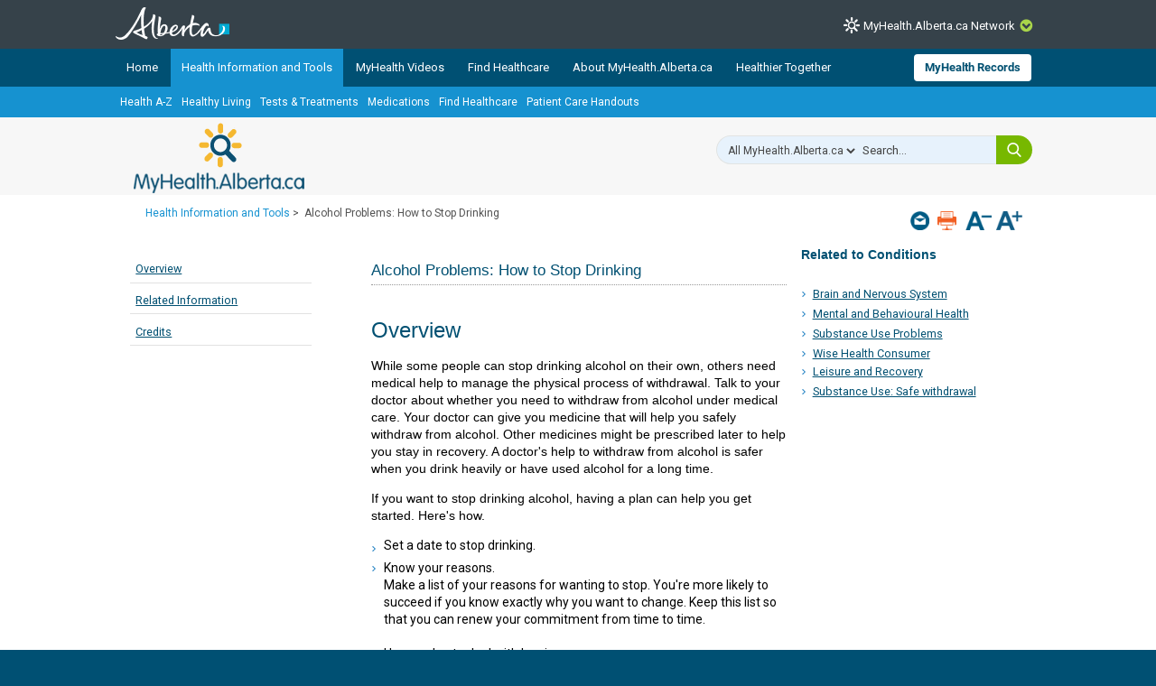

--- FILE ---
content_type: text/css
request_url: https://myhealth.alberta.ca/_layouts/15/1033/styles/php.mha/desktop.css?rev=Xg5c0y2fqQXg%2FA0Ae97X3w%3D%3DTAG0
body_size: 12056
content:
body {
    color: #525252;
    font-size: 16px;
    line-height: 1.4;
}

html {
    scroll-padding-top: 100px;
}
body, button, input, select, textarea, .ms-WPBody, .mha-content h1, .mha-content h2, .mha-content h3 {
    font-family: 'Roboto', Arial,Helvetica,sans-serif;
    text-rendering: optimizeLegibility;
}

    input[type=password], input[type=text], input[type=file], select, textarea, .sp-peoplepicker-topLevel, .sp-peoplepicker-topLevelDisabled, .sp-peoplepicker-autoFillContainer, .ms-inputBox {
        border: 1px solid #ababab;
        background-color: red;
        background-color: rgba( 255,255,255,0 );
        color: #444;
    }

.delayInitial_popup {
    background: #ebebeb;
    position: fixed;
    top: 43%;
    padding: 40px 25px 25px 25px;
    width: 350px;
    z-index: 1000000000000000;
    left: 50%;
    margin-left: -200px;
    border: 3px solid #ebebeb;
    border-radius: 10px;
    box-shadow: rgb(153, 153, 153) 3px 3px 6px 1px;
}		

/* layout */
.mha-column-full {
    width: 100%;
    margin-left: 0;
}

.mha-container {
    width: 1024px;
    clear: both;
}
/*.mha-global-hdr .mha-container, .mha-global-hdr-sub .mha-container{ width: 1024px; }*/
.mha-content {
    min-height: 500px;
    clear: both;
}

/* global header */
.mha-content-wrap {   
    background: #fff;
    border-top: 0 solid #84c4e7;
    z-index: 10;
}

.mha-global-hdr {    
    background-image: none;
    background-color: #005073;
    color: #fff;
    width: 100%;
    overflow: visible;
    position: fixed;
    top: 0;
    /*z-index: 150;*/
    /*MHA network*/
    z-index: 180;
}

.mha-global-hdr-sub {
    background: none repeat scroll 0 0 #1692d0;
    color: #fff;
    width: 100%;
    overflow: hidden;
    position: fixed;
     /*MHA network*/
    /*top: 40px;*/
    z-index: 150;
}

.mha-global-hdr-nav {
    /*float: right;*/
    font-size: 11px;
    margin-bottom: 0px;
    width:1024px; /* CR 95*/
}

    .mha-global-hdr-nav li {
        list-style: none;
        /*border-right: 1px solid #082b3f;*/
        float: left;
    }

    .mha-global-hdr-nav a {
        display: block;
        /*min-height: 37px;*/
        color: #fff;
        text-decoration: none;
        /*border-right: 1px solid #2e6a82;*/
        padding: 10.5px 5px;
    }

.mha-global-hdr a:hover, .mha-global-hdr a:focus {
    background: #1692d2;
    text-decoration: none;
}

/* Float Global Navigation and MHA PreNetwork needs adjustment of HW Anchor.  But this applies to Desktop only*/
.HwSectionNameTag {
    display: block;
    position: relative;
    top: -120px;
}

/* header */
.mha-header-wrap {
    min-height: 120px;
    background: #f7f7f7;
    -webkit-box-shadow: 0px 2px 5px 0px rgba(0,0,0,0.75);
    -moz-box-shadow: 0px 2px 5px 0px rgba(0,0,0,0.75);
    box-shadow: 0px 2px 5px 0px rgba(0,0,0,0.75);
    
    margin-top: 42px;   /* 77px if sub menu, 42px if no sub menu*/
}

.mha-column-top.mha-column {
    margin-bottom: 4em;
}

.mha-logo {
    /*margin: 18px 0 0 20px;*/
    /*MHA prenetwork*/
    margin:40px 0 0 20px;
}
    /*Change Request: 16652 */
    .mha-logo a:first-child {
        width: 189px;
        height: 78px;
        background: url(../../../PHP.MHA/images/logos/mha.png) no-repeat left top;
    }

    .mha-logo span a {
        background: none !important;
        width: 5px !important;
        height: 5px !important;
    }
.mha-search {
    float: right;
    position: relative;
    top: 24px;
    right: 9px;
    /*left:200px;*/
}

.mha-phr-welcome {
    margin-top: 35px;
    float: left;
    margin-left:612px;
    /*margin-left: 370px;*/
}

/* Global Nav */
.mha-global-nav {
    /*border-radius: 8px 8px 0 0;
    padding-top: 10px;*/
    float: left;
    background-image: none;
    background-color: #005073;
    font-size: 13px;
    margin: 0 auto 0 auto;
    clear: both;
    position: relative;
    width: 1024px;
}

.mha-global-nav .mha-hr-nav-li {
    position: relative;
    left: 70px;
    top: 6px;
}

    .mha-global-nav .mha-hr-nav-a {
        padding: 6px 12px;
        font-weight: 700;
        background: white;
        border-radius: 4px;
        color: #005071 !important;
    }

.mha-hr-nav-a:focus {
    color: #EEEEEE;
    border: 2px solid #333333;
}

.mha-hr-nav-a:hover {
    color: #333333;
    border: 1px;
}

.mha-global-nav-signin {
    float: right;
    font-size: 13px;
    background: #77b800;
    margin: 0 auto 0 auto;
}

    .mha-global-nav-signin a {
        display: block;
        color: #fff !important;
        font-weight: bold;
        /*min-height: 32px;*/
        text-decoration: none;
        padding: 8px 1em 0 1em;
        /*border-radius: 8px 8px 0 0;*/
    }

        .mha-global-nav-signin a:hover, .mha-global-nav-signin a.selected {
            background: #1692d0;
        }

/* Utilities - Toolbar */
.mha-utilities {
    padding: 12px 0 10px 33px;
}

.mha-breadcrumbs {
    float: left;
    max-width: 500px;
    font-size: 12px;
}

.mha-breadcrumb-parents:empty + .mha-breadcrumb-current {
    display: none;
}

.mha-toolbar {
    float: right;
    overflow: hidden;
    padding-right: 20px;
}

.mha-page-tools {
    padding-top: 6px;
}

    .mha-page-tools a {
        display: block;
        float: left;
        /*
    height: 21px;
    width: 21px;
    text-indent: -999em;
    */
        margin-left: .5em;
    }
a.mha-tool-email {
    text-indent: 0;
    width: auto;
    margin-left: 0;
    height: auto;
}

a.mha-tool-email img {
    vertical-align: middle;
    margin-right: 4px;
}


a.mha-tool-print {
    text-indent: 0;
    width: auto;
    /* margin-left: 0; */
    height: auto;
}

a.mha-tool-print img {
    vertical-align: middle;
    margin-right: 4px;
}

/*
a.mha-tool-font-increase {
    background-position: 0 -108px;
}

a.mha-tool-font-decrease {
    background-position: 0 -72px;
}
*/
    /*.addthis_toolbox {
    float: left;
    font-size: 11px;
    padding: .5em .8em 0 0;
}

.addthis_button_compact {
    margin-left: 0.5em;
}*/

/* Hide AddThis Tools */

.addthis_toolbox {
    display:none;            
}


/* Layout Columns */
.mha-column-main {
    width: 100%;
    float: right;
    margin: 14px 10px 14px 0;
}

.mha-layout-article .mha-column-main {
    width: 470px;
}

.mha-layout-basic1 .mha-column-main,
.mha-layout-blank .mha-column-main,
.mha-layout-healthy-atoz .mha-column-main,
.mha-layout-healthy-living .mha-column-main,
.mha-layout-landing .mha-column-main {
    padding: 0;
    margin: 0;
}

.mha-layout-basic1 .mha-column-main,
.mha-layout-blank .mha-column-main,
.mha-layout-healthy-atoz .mha-column-main,
.mha-layout-healthy-living .mha-column-main {
    float: none;
}

.mha-layout-article .mha-column-main,
.mha-layout-basic3 .mha-column-main,
.mha-layout-landing .mha-column-main {
    max-width: 669px;
}

    .mha-layout-landing .mha-column-main a:link, .mha-layout-landing .mha-column-main a:visited {
        color: #1692d1;
        text-decoration: none;
    }

    .mha-layout-landing .mha-column-main a:hover {
        text-decoration: underline;
    }

.mha-column-nav {
    width: 203px;
    float: left;
}

.mha-column-related {
    width: 230px;
    float: right;
    margin: 14px;
}

.mha-column-promos {
    position: relative;
    float: left;
    width: 310px;
}

.mha-promos-bg {
    width: 100%;
    position: absolute;
    top: 0;
    left: 0;
    height: 999em;
    background: #d2e0ea;
}

.mha-promos-wrapper {
    position: relative;
}

.mha-searchresult {
    width: 700px;
    float: right;
    margin: 0px 10px 14px 10px;
}

.mha-mobile-search-help {
    display: none;
}

.mha-nav-wrapper {
    visibility: hidden;
    width: auto;
    float: none;
}

.mha-article-related {
    float: right;
    width: 230px;
}

/*.mha-promo-otdr a { width:650px; }*/
.mha-promo-otdr-txt {
    width: 300px;
}

.mha-leftbox {
    position: relative;
}

.mha-leftbox-bg {
    width: 100%;
    height: 999em;
    position: absolute;
    left: 0;
    top: 0;
    background: #D2E0EA url('../../../PHP.MHA/images/layout/base-widget-bg.jpg') 0 100% repeat-x;
}

.mha-leftbox-content {
    position: relative;
    border-bottom: 1px solid #e9f4fa;
}

.mha-layout-landing2 .mha-column-nav {
    width: 310px;
    /*min-height: 300px;*/
    float: left;
}

.mha-layout-landing2 .mha-column-main {
    width: 670px;
    /*min-height: 300px;*/
    float: right;
    margin: 0;
}

.mha-layout-landing2 .cols {
    margin: 0;
}

    .mha-layout-landing2 .cols .one-third {
        margin: 0 0 0 1px;
        width: 326px;
    }

        .mha-layout-landing2 .cols .one-third.col-first {
            margin: 0;
        }

/* Learning Modules */
.mha-layout-learn .mha-nav-wrapper, .mha-layout-learn .mha-column-secondary {
    float: right;
    width: 260px;
}

.mha-layout-learn .mha-column-nav {
    width: 100%;
    float: none;
    margin-top: 44px;
}

.mha-layout-learn .mha-column-main {
    float: left;
    width: 640px;
}

.mha-layout-learn .mha-column-secondary {
    padding: 10px 4px;
}

.mha-content-info {
    padding: 20px 0;
    clear: both;
    font-size: .85em;
}

    .mha-content-info div {
        padding: 0 0 6px 0;
    }

    .mha-content-info span {
        font-weight: bold;
    }

/* Footer */
.mha-footer {
    clear: both;
    padding-top: 25px;
}

.mha-column-footer {
    margin: 2rem 0 4rem;
}

    .mha-column-footer a {
        text-decoration: none;
    }

.mha-footer-wrap {
    padding: 0 0 3em 0;
    background-image: none;
    background-color: #36424a;
    font-size: 12px;
    overflow: hidden;
    zoom: 1;
}

.mha-hla-info {
    background: url(../../../PHP.MHA/images/logos/healthlink-sm.png) no-repeat scroll left top;
    color: #005072;
    width: 134px;
    min-height: 43px;
}

.mha-copyright {
    margin-bottom: 3px;
}

.mha-footer-nav {
    font-size: 11px;
    margin-bottom: 28px;
}

.mha-footer-logos {
    float: right;
    padding-top: 2.5em;
}

.mha-site-info {
    padding-top: 36px;
    padding-left: 12px;
}

.mha-global-nav-menu li {
    float: left;
}

.mha-footer-menu {
    margin-top: 0;
    clear: both;
    display: block;
    width: 100%;
    height: auto;
    padding: 8px 0 45px;
    background: #3D90D9;
}

    .mha-footer-menu .mha-global-nav {
        background: none;
    }

/* Navigation */
div.mha-global-nav-ctrl {
    width: 824px;
    float: left;
}

div.mha-global-nav-ctrl + div {
    max-width: 200px;
    width: auto;
    float: right;
    margin-top: 2px;
}

.mha-global-nav-ctrl ul {
    min-height: 32px;
    margin-bottom: 0px; /* 15082 */
    /*margin-bottom: -2px;*/
    position: relative;
    z-index: 99;
    /*padding-left: 10px;*/ /*CR 95*/
    overflow: hidden;
}

.mha-global-nav-ctrl li {
    float: left;
    background: none;
    display: list-item;
    list-style: none;
    margin-right: 2px;
    line-height: 1.4;
}

.mha-global-nav-ctrl a {
    display: block;
    color: #fff !important;
    font-weight: 400;
    /*min-height: 32px;*/
    text-decoration: none;
    padding: 12px;
    /*border-radius: 8px 8px 0 0;*/
}

.mha-global-hdr-nav .mha-global-nav-signin .mha-global-nav-ctrl a {
    color: #005073 !important;
}

.mha-global-nav-ctrl a:hover, .mha-global-nav a.selected {
    background: #1692d0;
}

.mha-global-nav-menu a:hover:not(.selected) {
    background: #f55d0f;
}

.mha-global-nav a.selected {
    background: #1692d0;
}

.mha-sub-nav-ctrl ul {
    background: none repeat scroll 0 0 #1692d0;
    /*border-top: 1px solid #44a8da;*/
    font-size: 12px;
    min-height: 24px;
    overflow: hidden;
    /*padding-left: 10px;*/ /*CR 95*/
    position: relative;
    z-index: 10;
}

.mha-sub-nav-ctrl li {
    background: none repeat scroll 0 0 rgba(0, 0, 0, 0);
    /*border-left: 1px solid #c1e2f3;*/
    float: left;
    line-height: 1.1;
    list-style: none outside none;
}

.mha-sub-nav-ctrl a {
    color: #fff !important;
    display: block;
    text-decoration: none;
}

    .mha-sub-nav-ctrl a:hover {
        text-decoration: underline;
    }

.mha-sub-nav-ctrl li:first-child {
    border: 0 none;
}

.mha-sub-nav-close {
    display: none;
}

/* Landing Pages */
.mha-column-spotlight {
    overflow: hidden;
    height: 307px;
    float: right;
}

.mha-spotlight-wrapper {
    float: left;
    overflow: hidden;
    max-width: 310px;
}

.mha-column-spotlight > .mha-carousels {
    width: 668px;
    float: right;
    margin-left: 2px;
}

.mha-img-block .mha1 {
    width: 309px;
    height: 242px;
}

.mha-img-block .mha2 {
    width: 138px;
    height: 140px;
}

.mha-img-block .mha3 {
    width: 88px;
    height: 88px;
}

.mha-img-block .mha1 img {
    width: 309px;
}

.mha-img-block .mha2 img {
    width: 140px;
    height: 140px;
}

.mha-img-block .mha3 img {
    width: 88px;
    height: 88px;
}

.mha-spotlight {
    background: #005072 url('../../../PHP.MHA/images/layout/intro-bg.gif') 100% 100% no-repeat;
    color: #fff;
    min-height: 257px;
    padding: 25px 1.8em;
    height: 307px;
    width: 311px;
}

    .mha-spotlight h1 {
        color: #fff;
        font-size: 22px;
        text-transform: none;
        letter-spacing: 1px;
        margin-bottom: .6em;
    }

    .mha-spotlight p {
        margin-bottom: 1.2em;
    }

.mha-spotlight {
    padding-top: 30px;
}

.mha-column-spotlight .mha-spotlight a,
.mha-column-spotlight .mha-spotlight a:visited {
    color: #f4bc33;
    text-decoration: none;
}

    .mha-column-spotlight .mha-spotlight a:hover {
        color: #f4bc33;
        text-decoration: underline;
    }

/* SIDEBAR */
.mha-widget-base {
    /*background: #e0e9f0 url('../../../PHP.MHA/images/layout/base-widget-bg.jpg') 0 100% repeat-x;*/
    background: #E4EBEE;
    padding: 17.5px 21px 40px;
    border-top: 0 solid #e9f4fa;
    border-bottom: 0 solid #c9d6de;
}

    .mha-widget-base p {
        margin-bottom: 1.3em;
    }

    .mha-widget-base h2 {
        margin-bottom: 1rem;
        padding-bottom: 4px;
        border-bottom: 1px solid #828282;
        text-transform: uppercase;
    }

    .mha-widget-base h2, .mha-widget-base h3 {
        color: #093850;
    }

    .mha-widget-base h2,
    .mha-widget-base h3,
    .mha-widget-base > p,
    .mha-widget-base > div {
        font-size: .85em;
    }

    .mha-widget-base h3 {
        margin-bottom: 0;
    }

    .mha-widget-base .mha-logos {
        overflow: hidden;
        padding-bottom: 12px;
    }

        .mha-widget-base .mha-logos img {
            margin-right: 14px;
        }

.mha-widget-emergency {
    background: #ca3c14;
    color: #fff;
    border-top: 1px solid #ffd;
}

    .mha-widget-emergency h2 {
        color: #fff;
        border-bottom-color: #fff;
    }

    .mha-column-top .mha-spotlight-desktop-l1, .mha-column-top .mha-spotlight-desktop-l2 {
        display: none;
    }
	
.mha-column-promos .mha-widget-emergency a, .mha-column-promos .mha-widget-emergency a:hover, .mha-column-promos .mha-widget-emergency a:visited {
    color: #fff;
    font-weight: bold;
}

.mha-widget-emergency-img {
    background: url('../../../PHP.MHA/images/icons/clock.png') 100% 50% no-repeat;
    background-size: 35px;
    margin-bottom: 6px;
    padding-top: 2px;
}

.mha-widget-symptom {
    margin-bottom: 0;
}

.mha-widget-symptom-img {
    float: left;
    margin-right: 12px;
}

.mha-tc-widget {
    background: #e3ebee;
    width: 311px;
    margin-right: 10px;
    padding: 1.5em 24px;
    border-radius: 1.2em;
    min-height: 332px;
}

    .mha-tc-widget img {
        display: block;
        margin-bottom: 1em;
    }

    .mha-tc-widget input {
        width: 250px;
    }

#medicationSearchBox {
    margin-top: 18px;
}

ul.mha-hot-topics, div.mha-hot-topics {
    margin: 0;
    overflow: hidden;
}

    ul.mha-hot-topics li, .mha-hot-topics .slide {
        background: none;
        padding: 0px;
        float: left;
        display: block;
    }

/* mha-health-locater */
.tabPadding {
    padding: 2em;
}

.mha-health-locater .search-box {
    display: inline-block;
    width: 320px;
}

/* SP Styles */

/* fixes menus */
#s4-bodyContainer {
    min-width: 1024px;
}

ul.ms-core-menu-list {
    margin: 0 !important;
    padding-left: 0px !important;
}

.ms-core-menu-list li {
    background-image: none !important;
    padding: 0 !important;
}

.ms-core-menu-link:link, .ms-core-menu-link:visited {
    color: #444 !important;
}

/* Edit Mode */
.mha-section-title input.ms-long {
    width: 620px;
    font-size: 14px;
}

/* Styles for MHA search delegate control */
/* In-page search box for publishing pages */
div.MHA_global_sb_compact {
    width: 350px;
}

div.MHA_sb div.ms-srch-sbLarge {
}

div.MHA_searchpage_sb {
    font-size: 14px;
}

div.MHA_sb a.MHA_searchlink_default {
    width: 88px !important;
    height: 28px !important;
    background: url('../../../PHP.MHA/images/layout/sprite.png') no-repeat;
    background-position: 0px -324px;
    margin-left: -5px;
    margin-top: -1px;
}

div.MHA_sb img.ms-srch-sbLarge-searchImg {
    display: block;
    opacity: 0;
    width: 40px !important;
    height: 28px !important;
    top: -30px !important;
    left: -324px !important;
}

div.MHA_sb input.ms-srch-sb-prompt {
    padding-top: 4px !important;
    padding-bottom: 2px !important;
    height: 20px;
    box-sizing: content-box;
    border: 0px none;
}

div.MHA_sb input.ms-TextLarge {
    font-size: 1.1em !important;
}

div.MHA_sb div.ms-srch-sb input.ms-textLarge {
    font-size: 1.1em !important;
    padding-top: 2px !important;
    padding-bottom: 2px !important;
    padding-left: 5px !important;
    padding-right: 5px !important;
    margin: 0px;
    height: 20px;
    box-sizing: content-box;
    border: 0px none;
}

    div.MHA_sb div.ms-srch-sb input.ms-textLarge:focus {
        font-size: 1.1em !important;
        padding-top: 2px !important;
        padding-bottom: 2px !important;
        padding-left: 5px !important;
        padding-right: 5px !important;
        margin: 0px;
        height: 20px;
        box-sizing: content-box;
        border: 0px none;
    }

div.MHA_sb input.ms-srch-sbLarge-navWidth {
    width: inherit !important;
    border: 0px none !important;
    font-family: Arial,Helvetica,sans-serif;
    padding: 0px !important;
    height: 26px !important;
}

    div.MHA_sb input.ms-srch-sbLarge-navWidth:focus {
        width: inherit !important;
        border: 0px none !important;
    }

div.MHA_sb input.ms-srch-sbLarge-fullWidth {
    width: inherit !important;
    border: 0px none !important;
}

    div.MHA_sb input.ms-srch-sbLarge-fullWidth:focus {
        width: inherit !important;
        border: 0px none !important;
    }

div.MHA_sb div.ms-srch-sb-border {
    border: 0px none !important;
}

div.MHA_sb div.ms-srch-sb-borderFocused {
    border: 0px none !important;
}

div.MHA_sb input.MHA_sb_nav_dropdown {
    border: 0px none;
}

div.MHA_sb span.MHA_sb_linkspan {
    display: inline-block;
    margin-top: 8px;
    margin-left: 5px;
    color: #fff;
    font-size: 0.85em;
}

div.MHA_sb select.MHA_sb_nav_dropdown {
    border: 0px none;
}

div.MHA_sb div.MHA_sb_inner {
    background: url('../../../PHP.MHA/images/layout/left_rounded_solid.png') no-repeat;
    padding-left: 12px;
    margin: auto;
}

div.MHA_sb span.MHA_sb_borders {
    display: inline-block;
    border-top: 1px solid #e2e4e3;
    border-bottom: 1px solid #e2e4e3;
    height: 26px;
    box-sizing: content-box;
    background-color: #fff;
}

div.MHA_sb div.MHA_sb_cornercontainer {
    width: 633px;
    height: 88px;
    background: url('../../../PHP.MHA/images/layout/sb_curves.png') no-repeat !important;
}

/* Search result page */
.ms-srch-item {
    width: 690px !important;
}

#PageLinkPrev {
    margin-top: 4px;
    padding: 3px 16px 17px 2px !important;
}

#PageLinkNext {
    margin-top: 4px;
    padding: 4px 17px 16px 1px !important;
}

#PagingSelf a {
    font: 0.7em Arial,helvetica,sans-serif;
    background: none repeat scroll 0% 0% #005072;
    color: #FFF !important;
    padding: 4px 7px 4px 8px !important;
    font-weight: normal;
}

.mha-search-advanced-link {
    width: 170px;
    text-align: center;
}

#mha-search-help-link span {
    max-width: 250px;
    display: block;
}

div.ms-srch-sb div#AutoCompContainer div {
    width: 300px !important;
}

div.ms-srch-sbLarge div#AutoCompContainer div {
    width: 245px !important;
}

div.ms-srch-sbLarge.MHA_sb_cornercontainer div#AutoCompContainer div {
    width: 368px !important;
}

/*************************************************************************************************************
	                                        MHA Print Manager
 *************************************************************************************************************/
#mha_prnt_container {
    display: none;
    visibility: hidden;
}

#mha_prntmgr_body .NoWebPrint {
    display: none;
}

#mha_prntmgr_body {
    position: relative;
    overflow: auto;
    padding-left: 15px;
    padding-right:10px;
}

.mha_prntmgr_body_menu {
    height: 42%;
    padding-left: 25px;
}

.mha_prntmgr_body_preview {
    height: 70%;
    width: 880px;
}

#mha_prntmgr_instruct {
    padding-left: 20px;
    background: url('../../../PHP.MHA/images/icons/icon-info.png') no-repeat;
}

#mha_prntmgr_toolbar1 {
    position: absolute;
    bottom: 0px;
    right: 0;
    display: block;
    margin: auto;
    width: 100%;
    text-align: center;
}

#mha_prntmgr_footer {
    border-top: 1px solid #CBCBCB;
}

    #mha_prntmgr_footer .HwDisclaimer {
        border: none;
    }

#mha_prntmgr_body div.ABLogo {
    float: left;
    width: 160px;
    height: 80px;
    padding-top: 20px;
}

/*  ==========  Print Manager Menu - Header  ==========  */
#mha_prntmgr_hdr {
    align-items: center;
    text-align: center;
    color: #005075;
    margin-bottom: 31px;
    margin-top: 25px;
}

#mha_lowerbar {
    border-bottom: 1px solid #999;
    border-top: 1px solid #999;
    text-align: center;
    position: relative;
    padding: 25px 0;
    font-size: 15px;
    color: #000;
}

    /*edited*/
    #mha_lowerbar label {
        padding: 0 5px;
        color: #333;
    }

    #mha_lowerbar input {
        margin-bottom: 3px;
    }

#mha_logo {
    position: relative;
    left: 5px;
}

#mha_lbltitle {
    color: #005072;
    padding-top: 6px;
    font-size: 18pt;
    display: block;
    position: relative;
    left: 5px;
    width: 95%;
}

/*edited*/
#mha_prntmgr_title {
    border-bottom: 1px solid #cbcbcb;
    height: 250px;
}
#mha_prntmgr_body .HwFigureBlock {
    display: inline-block;
    vertical-align: top;
    box-sizing: border-box;
    padding: 12px 4px;
    margin: 0 auto;
    text-align: center;
    width: 33% !important;
    transition: background-color .3s ease-in-out;
}
/*edited*/
#mha_nav_menu {
    width: 850px;
    height: 98%;
    background: #ebebeb;
    border-radius: 10px;
    padding: 10px;
    display: inline-block;
    vertical-align: top;
}

    #mha_nav_menu ul {
        list-style-type: none;
        margin: 0;
        padding: 0;
        overflow: hidden;
    }

    #mha_nav_menu li {
        display: inline-block;
        width: 25%;
        height: 97%;
        padding: 5px 0 5px 0;
        text-align: center;
    }

    #mha_nav_menu img label input[type=radio] {
        display: block;
        align-items: center;
        text-align: center;
        font-weight: bold;
    }

    #mha_nav_menu ul li:hover:not(.active) {
        background-color: #D3D3D3;
    }

#btnPDF, #btnPreview {
    color: #ababab;
}

/*  ==========  Sections  ==========  */
#mha_prntmgr_body div.HwOrgTitle, #mha_prntmgr_body div.mha_prntmgr_sect_title, #mha_prntmgr_body div.mha_prntmgr_sect, #mha_prntmgr_body div.mha_prntmgr_sect_noselect, #mha_prntmgr_body div.HwContentInformation {
    margin-left: 45px;
}

/*edited*/
input.mha_prntmgr_sect_incl {
    position: absolute;
    top: 16px;
    left: 20px;
}

div.mha_prntmgr_sect_wrapper {
    position: relative;
    padding-top: 10px;
}

div.mha_prntmgr_sect_menu {
    width: 33%;
    height: 84px;
    float: left;
    padding-bottom: 5px;
}

span.mha_prntmgr_sect_show {
    cursor: pointer;
}

span.mha_prntmgr_sect_hide {
    cursor: pointer;
}

div.mha_prntmgr_sect_show {
    display: block;
    visibility: visible;
    pointer-events: none;
}

div.mha_prntmgr_sect_hide {
    display: none;
    visibility: hidden;
    pointer-events: none;
}

div.mha_prntmgr_sect_title {
    padding: 5px 0;
    width: auto;
}

    div.mha_prntmgr_sect_title span { /*cursor:pointer;*/
    }

#mha_prntmgr_body div.mha_prntmgr_sect {
    border-bottom: 1px solid #f0f0f0;
}

#mha_prntmgr_body div.mha_prntmgr_sect, #mha_prntmgr_body div.mha_prntmgr_sect_noselect {
    width: auto;
}

#mha_prntmgr_body div.HwNavigationSection {
    padding-bottom: 31px;
}


span.mha_prntmgr_sect_toggle {
    display: none;
    visibility: hidden;
}

/*  ========== Content ==========  */
#mha_prntmgr_body .HwContent {
    width: auto !important;
}

#mha_prntmgr_body .HwContent,
/*#mha_prntmgr_body h3.HwSubSectionTitle,*/
#mha_prntmgr_body h2.HwFlatDecisionPointHeadline,
#mha_prntmgr_body .PI_HLPhone {
    font-size: 14px !important;
}

#mha_prntmgr_body .HwContentInformation,
#mha_prntmgr_body .HwDisclaimer,
#mha_prntmgr_body .HwCopyright,
#mha_prntmgr_body #mha-disclaimer {
    font-size: 10px !important;
}

#mha_prntmgr_body .mha-disclaimer {
    border-style: none;     
    padding-top: 20px; 
    margin-top: 0px; 
    font-size: 9.8px;
}

#mha_prntmgr_body #mha-disclaimer {
    margin: 0px 10px;
}

#mha_prntmgr_body .HwContentInformation p {
    margin: 0px;
}

#mha_prntmgr_body .HwInfoLabel {
    font-weight: bold;
}
/* display:none; visibility:hidden;} */
#mha_prntmgr_body .HwInfoName {
    font-weight: normal;
}

#mha_prntmgr_body .PI_HLPhone {
    margin: 0 0 20px 70px;
    font-weight: bold !important;
}

/*#mha_prntmgr_body h2.HwSectionTitle { font-size:24px!important; }*/

/* IE does not show background images by default */
#mha_prntmgr_body .HwContent ul li {
    list-style: square outside none !important;
    margin-left: 20px;
    padding-left: 6px;
    background: none;
}

/*bug# 16893*/
#mha_prntmgr_body ul.hw-vl-list li {
    display: table;
    table-layout: fixed;
    /*width: 100%;*/
}

/* Common styles */
{
    font-size: 14px !important;
}

#mha_prntmgr_body h2, #mha_prntmgr_body h2 h3 {
    color: #005072;
}

#mha_prntmgr_body div.HwSectionFloat .HwMedicalImage {
    float: none;
}

#mha_prntmgr_body .HwConditionCenterSection h3 {
    padding: .4em 0;
    font-weight: bold;
}

#mha_prntmgr_body ul {
    overflow: hidden;
    margin: 14px 0;
}

#mha_prntmgr_footer .HwCopyright, #mha_prntmgr_footer .HwDisclaimer {
    padding-left: 0px;
    margin-left: 140px;
}

#mha_prntmgr_footer, #mha_prntmgr_footer .HwCopyright {
    margin-top: 10px;
}

/* Actionset */
#mha_prntmgr_body .HwActionsetHeader {
    background: none;
    color: #000;
}

#mha_prntmgr_body .HwQuiz {
    margin-top: 0px;
}

#mha_prntmgr_body .HwQuiz,
#mha_prntmgr_body .HwQuizQuestionsInner,
#mha_prntmgr_body .HwActionsetInner {
    padding-bottom: 0px;
}

#mha_prntmgr_body ul.HwQuizAnswers li {
    list-style-image: url(/_layouts/15/healthwise/inc/style/images/QuizNeutral.png);
}

#mha_prntmgr_body .HwQuizAnswer div {
    margin-top: 5px;
}

#mha_prntmgr_body .HwActionsetContent {
    width: auto;
    padding: 0px;
}

#mha_prntmgr_body .HwActionsetOpen dl {
    background: none;
}

#mha_prntmgr_body .HwActionsetSection {
    border: none;
}

    #mha_prntmgr_body .HwActionsetSection dt {
        font-size: 14px !important;
    }

    #mha_prntmgr_body .HwActionsetSection dd {
        font-size: 14px !important;
    }

/* ConditionCenter */
#mha_prntmgr_body .HwConditionCenterSection {
    border-bottom: none;
}

#mha_prntmgr_body .HwConditionCenterContent {
    padding: 0px;
}

/* Decision Point */
#mha_prntmgr_body #HwFlatDecisionPoint {
    margin-top: 0;
}

#mha_prntmgr_body .HwDecisionPointDisclaimer {
    padding-left: 0;
    padding-right: 0;
}

#mha_prntmgr_body .HwFlatHwAnswers ul li,
#mha_prntmgr_body .HwFlatInputButton ul li {
    margin-left: 30px;
    list-style: none outside none;
    padding-top: 0.1em;
    padding-right: 0.42em;
    padding-left: 1.4em;
    line-height: 1.33em;
}

/* Nord */
#mha_prntmgr_body div.HwOrgTitle h3 {
    font-size: 18px !important;
}

/* MultiMedia */
#mha_prntmgr_body .HwSlideButtonFrame {
    display: none;
}

#mha_prntmgr_body .HwSlide {
    display: block;
}

/* Alberta Content Page */
.ABLegal {
    border-top: 1px solid #CBCBCB;
}

.ABLegalText {
    float: left;
    padding: 20px;
    font-family: Verdana, Helvetica, Arial;
    font-size: 10px;
}

.ABLogo {
    float: left;
    padding: 20px;
}

.ABDisclaimer {
    padding-bottom: 20px;
}

@media print {
    #mha_prntmgr_body div.mha_prntmgr_sect,
    #mha_prntmgr_body div.mha_prntmgr_sect_noselect,
    #mha_prntmgr_body div.mha_prntmgr_sect_title {
        margin: 0;
    }

    /*#aspnetForm,*/
    #cboxOverlay,
    #cboxMiddleLeft,
    #cboxMiddleRight,
    #cboxTopLeft,
    #cboxTopCenter,
    #cboxTopRight,
    .noprint {
        display: none !important;
        visibility: hidden !important;
    }

    #mha_prnt_container {
        display: block;
        visibility: visible;
    }

    #mha_lowerbar {
        display: none !important;
        visibility: hidden !important;
    }

    #colorbox {
        top: 0px !important;
        left: 0px !important;
    }

    #colorbox, #cboxWrapper {
        position: relative !important;
        z-index: 0 !important;
    }

    #mha_lbltitle {
        color: #000;
        padding-top: 16px;
        font-size: 16pt;
    }

    #mha_prntmgr_hdr {
        border: 0;
        padding-bottom: 0px;
        margin-bottom: 0px;
        height: auto;
    }

    #mha_prntmgr_body div.mha_prntmgr_sect,
    #mha_prntmgr_body div.mha_prntmgr_sect_noselect,
    #mha_prntmgr_body div.HwOrgTitle,
    #mha_prntmgr_body div.HwContentInformation {
        width: 96%;
        margin-left: 0px;
    }

    div.mha_prntmgr_sect_show, div.mha_prntmgr_sect_hide {
        display: block;
        visibility: visible;
    }

    #mha_prntmgr_body div.mha_prntmgr_sect,
    #mha_prntmgr_body div.mha_prntmgr_sect_noselect {
        border-bottom: 0;
    }

    #mha_prntmgr_body .HwContent,
    #mha_prntmgr_body h3.HwSubSectionTitle,
    #mha_prntmgr_body .HwFlatHeadlineSubtext {
        font-size: 9pt;
    }

    #mha_prntmgr_body .HwContentInformation,
    #mha_prntmgr_body .HwDisclaimer,
    #mha_prntmgr_body .HwCopyright {
        font-size: 8pt;
    }

    #mha_prntmgr_hdr {
        padding-bottom: 20px;
        height: auto;
    }

    /*#mha_prntmgr_body h2.HwSectionTitle { font-size:14pt; } margin-top:0px; }    */
    #mha_prntmgr_body .HwContentTitle h1,
    #mha_prntmgr_body h3 {
        font-size: 12pt;
    }

        #mha_prntmgr_body h3.HwSubSectionTitle,
        #mha_prntmgr_body .HwContent h2,
        #mha_prntmgr_body h4 {
            color: #005072;
        }

        #mha_prntmgr_body .HwActionsetSection dt,
        #mha_prntmgr_body .HwActionsetSection dd,
        #mha_prntmgr_body .HwFlatDecisionPointHeadline,
        #mha_prntmgr_body h3.HwSubSectionTitle,
        #mha_prntmgr_body h4 {
            font-size: 11pt;
        }

    /* Specific Content Fixes */
    #pm-sec-support-abouthw-about th {
        width: 120px;
    }

    #mha_prntmgr_body blockquote {
        border: none;
        page-break-inside: auto;
    }

    a[href]:after {
        content: '';
    }

    #colorbox, #cboxWrapper, #cboxContent, #cboxLoadedContent, #mha_prntmgr_body {
        height: 100% !important;
        width: 100% !important;
        overflow: visible !important;
    }

        #mha_prntmgr_body .HwContent,
        #mha_prntmgr_body h3.HwSubSectionTitle,
        #mha_prntmgr_body h2.HwFlatDecisionPointHeadline {
            font-size: 9pt;
        }

    #mha_prntmgr_hdr img {
        height: 59px;
        width: 161px;
    }

    #mha_prntmgr_body .PI_HLPhone {
        font-size: 10pt;
        margin: 0 0 20px 0;
    }
}

img.HwMedicalImage {
    width: auto;
}

/* 4 columns style for health locater */
.mha-50-container-left {
    width: 50%;
    float: left;
    display: inline;
    *margin-right: -1px;
}

.mha-50-container-right {
    width: 50%;
    float: left;
    display: inline;
    *margin-right: -1px;
}

.mha-50-left {
    width: 50%;
    float: left;
    display: inline;
    *margin-right: -1px;
}

.mha-50-right {
    width: 50%;
    float: left;
    display: inline;
    *margin-right: -1px;
}

.ms-ref-refiner .mha-50-container-left,
.ms-ref-refiner .mha-50-container-right,
.ms-ref-refiner .mha-50-left,
.ms-ref-refiner .mha-50-right {
    float: none;
    width: auto;
}

div.tabber {
    padding: 4px;
    width: 100%;
    background: url(../../../PHP.MHA/images/layout/bg-boxShadow.gif) no-repeat left 7px;
}

/*.mha-carouselbox { width: 669px; }*/
.mha-carousels .caption {
    bottom: 24.5px;
}

/*.bx-wrapper { float:right; width: 668px; }*/

.mha-mobile-refiner-container {
    display: none;
}

#HwContentWrapper div.HwContent {
    width: 460px;
}

.mha-layout-healthy-atoz #HwContentWrapper div.HwContent {
    width: auto;
}

#SxCheckerApp {
    width: 933px;
}

/*
.mha-spotlight-desktop-l1 {
    background: url(/_layouts/15/PHP.MHA/Images/spotlight-l1-bg.jpg) no-repeat 0px center;
    height: 307px;
    max-width: 310px;
    width: 310.5px;
    padding: 20px;
    color: #f4bc33;
    text-decoration: none;
    font-size: 14px;
    line-height: 30px;
}
*/
.mha-spotlight-desktop-l1, .mha-spotlight-desktop-l2 {
    /*background: url(/_layouts/15/PHP.MHA/Images/spotlight-l2-bg.gif) no-repeat 0px center;*/
    background: transparent;
    height: auto;
    width: auto;
    padding: 0;
    color: #f4bc33;
    text-decoration: none;
    font-size: 14px;
    line-height: 30px;
}

    .mha-spotlight-desktop-l1 li,
    .mha-spotlight-desktop-l2 li {
        background: #02405D;
        height: auto;
        width: auto;
        padding: 0;
        color: #2bcc64;
        text-decoration: none;
        font-size: 14px;
        line-height: 1;
        border-bottom: 1px solid #1E6E94;
        padding: 0.68rem 0;
        list-style-type: none;
    }

.mha-content .mha-spotlight-desktop-l1 .mha-spotlight-desktop li a,
.mha-content .mha-spotlight-desktop-l2 .mha-spotlight-desktop li a {
    line-height: 1.4;
}

.mha-spotlight-desktop {
    color: #f4bc33;
    line-height: 30px;
}

    .mha-spotlight-desktop a {
        color: #f4bc33;
        line-height: 30px;
    }

        .mha-spotlight-desktop a:visited {
            color: #f4bc33;
            line-height: 30px;
        }

.mha-spotlight-headline {
    color: #fff !important;
    font-size: 1.2rem;
    text-decoration: none;
    font-weight: 700;
    letter-spacing: 0;
    margin-bottom: 10px;
}

/* OTDR */
.OTDR .mha-page-title {
    margin-left: 14px;
}

/* hide content on desktop */
.mha-desktop-hide {
    display: none;
}

/* Topic Navigation Menu */
.mha-topic-nav {
    width: 240px;
    float: left;
    position: relative;
    margin: 30px 0 20px;
}

    .mha-topic-nav .mha-btn-toggle {
        display: none;
    }

    .mha-topic-nav a {
        outline: none;
        display: none;
    }

    .mha-topic-nav ul {
        list-style: none;
        padding: 0;
        margin: 0;
    }

        .mha-topic-nav ul li {
            display: block;
            background-image: none;
            position: static;
            padding: 0;
        }

    .mha-topic-nav .mha-nav-start > ul > li.mha-nav-parent > ul,
    .mha-topic-nav .mha-nav-flyout-col1 > ul > li.mha-nav-parent > ul {
        display: none;
    }

        .mha-topic-nav .mha-nav-flyout-col1 > ul > li.mha-nav-parent > ul.mha-nav-flyout-col2 {
            display: block;
            padding-left: 10px;
            position: absolute;
            margin: 10px 0;
            top: 0;
            left: 255px;
            width: 280px;
        }

    .mha-topic-nav .mha-nav-flyout-col1 > ul > li > a,
    .mha-topic-nav .mha-nav-flyout-col2 a {
        display: block;
    }

    .mha-topic-nav .mha-nav-start > ul > li,
    .mha-topic-nav .mha-nav-flyout-col1 > ul > li {
        padding: 3px 0;
        border-bottom: dotted 2px #ccc;
    }

        .mha-topic-nav .mha-nav-start > ul > li:last-of-type,
        .mha-topic-nav .mha-nav-flyout-col1 > ul > li:last-of-type {
            border-bottom: 0;
        }

    .mha-topic-nav .mha-nav-start {
        display: block;
    }

        .mha-topic-nav .mha-nav-start > a {
            display: block;
            padding: 0;
            margin-bottom: 8px;
            color: #005072;
            font-size: 14px;
            font-weight: bold;
            font-family: Arial;
            text-decoration: none;
        }

    .mha-topic-nav a,
    .mha-topic-nav a:active,
    .mha-topic-nav a:visited {
        color: #444;
    }

    .mha-topic-nav .mha-nav-start > ul > li > a,
    .mha-nav-flyout-col1 > ul > li > a {
        display: block;
        padding: 10px 8px;
        font-size: 12px;
        font-family: Arial;
        text-decoration: none;
        position: relative;
        overflow: hidden;
    }

.mha-nav-flyout-col2 a {
    display: block;
    padding: 4px 0;
    font-size: 12px;
    font-family: Arial;
    text-decoration: none;
}

.mha-nav-flyout-col2 .mha-nav-parent li {
    padding-left: 12px;
}

.mha-topic-nav .mha-nav-start > ul > li.mha-nav-current > a {
    background-color: #ccc;
}

.mha-topic-nav .mha-nav-start > ul > li.mha-active > a,
.mha-topic-nav .mha-nav-start > ul > li.mha-active.mha-nav-current > a,
.mha-topic-nav .mha-nav-flyout-col1 > ul > li.mha-active > a {
    background: #e4ebee;
    color: #444;
}

.mha-topic-nav .mha-nav-start > ul > li.mha-nav-parent > a > span.mha-nav-txt,
.mha-topic-nav .mha-nav-flyout-col1 > ul > li.mha-nav-parent > a > span.mha-nav-txt,
.mha-topic-nav .mha-nav-flyout-col2 li.mha-nav-parent > a > span.mha-nav-txt {
    width: 200px;
    display: block;
    float: left;
}

.mha-topic-nav ul > li.mha-nav-parent > a > span.mha-nav-img {
    position: absolute;
    top: 0;
    bottom: 0;
    right: 0;
    margin: auto;
    width: 20px;
    height: 20px;
    display: block;
    float: right;
}

.mha-topic-nav .mha-nav-start > ul > li.mha-nav-parent > a > span.mha-nav-img,
.mha-topic-nav .mha-nav-flyout-col1 > ul > li.mha-nav-parent > a > span.mha-nav-img {
    margin-top: 8px;
    background: url('/_layouts/15/PHP.MHA/images/icons/topic-menu-sprite.png') no-repeat 0 -20px;
}

.mha-topic-nav .mha-nav-flyout-col2 li.mha-nav-parent > a > span.mha-nav-img {
    margin-top: 0;
    background: url('/_layouts/15/PHP.MHA/images/icons/topic-menu-sprite.png') no-repeat 0 -40px;
}

.mha-topic-nav .mha-nav-flyout-col2 li.mha-nav-parent.selected > a > span.mha-nav-img {
    background-position: 0 0;
}

.mha-topic-nav .mha-nav-flyout-main {
    box-shadow: rgb(153, 153, 153) 3px 3px 6px 1px;
    float: left;
    margin: 10px 10px 10px 0;
    background: #e4ebee;
    padding-left: 14px;
}

.mha-topic-nav .mha-active .mha-nav-flyout-connector {
    float: left;
    width: 20px;
    background-color: #e4ebee;
    margin-top: 80px;
}

.mha-nav-flyout-hdr {
    padding: 10px 10px 10px 4px;
    color: #444;
    font-weight: bold;
    font-size: 14px;
}

.mha-nav-flyout-col-wrapper {
    background: #fff;
    border: solid 1px #e4ebee;
    overflow: hidden;
    position: relative;
    clear: both;
    overflow-y: auto;
}

    .mha-nav-flyout-col-wrapper.mha-nav-flyout-2col {
        width: 540px;
    }

.mha-nav-flyout-col1 > ul {
    margin: 0;
}

.mha-nav-flyout-col1 li:last-of-type {
    border-bottom: 0;
}

.mha-topic-nav .mha-nav-flyout {
    display: none;
    width: 320px;
    position: absolute;
    left: 240px;
    top: 40px;
    margin-top: -80px;
    z-index: 100;
}

    .mha-topic-nav .mha-nav-flyout.mha-nav-flyout-2col {
        width: 600px;
    }

    .mha-topic-nav .mha-nav-flyout.mha-active {
        display: block;
    }

.mha-topic-nav .mha-nav-flyout-col1 {
    margin: 10px 15px 10px 5px;
    float: left;
    width: 250px;
}

.mha-topic-nav .mha-nav-flyout-col2 {
    width: 250px;
}

    .mha-topic-nav .mha-nav-flyout-col2:before {
        content: '';
        position: absolute;
        width: 10px;
        top: 0;
        bottom: 0;
        left: 5px;
        border-right: dotted 2px #ccc;
    }

    .mha-topic-nav .mha-nav-flyout-col2 > li {
        margin: 0 20px;
        padding-bottom: 6px;
    }

    .mha-topic-nav .mha-nav-flyout-col2 li {
        clear: both;
        position: relative;
    }

    .mha-topic-nav .mha-nav-flyout-col2 ul {
        display: none;
    }

    .mha-topic-nav .mha-nav-flyout-col2 li.selected > ul {
        display: block;
    }

.mha-topic-nav .mha-nav-start > ul > li {
    display: none;
}

.mha-topic-nav .mha-nav-start.mha-nav-group-content > ul > li.mha-nav-include,
.mha-topic-nav .mha-nav-start.mha-nav-group-exclude > ul > li.mha-nav-exclude {
    display: block;
}


/************************************************************
                Topic Content Layout
*************************************************************/
.mha-layout-topic-landing .mha-content-padded,
.mha-layout-topic-content .mha-content-padded {
    padding: 20px 30px;
}

.mha-layout-topic-content .mha-content-full {
    min-height: 500px;
}

.mha-layout-topic-content .mha-column-nav {
    width: 240px;
    min-height: 300px;
    float: left;
}

.mha-layout-topic-content .mha-column-main {
    width: 640px;
    min-height: 300px;
    float: right;
    margin: 14px 10px 14px 0;
}

.mha-column-nav .mha-topic-logo {
    width: 100%;
}

    .mha-column-nav .mha-topic-logo a {
        overflow: hidden;
        display: block;
    }

.mha-layout-topic-content .mha-topic-utility {
    border-radius: 8px;
    padding: 10px;
    background: #e4ebee;
    width: 200px;
    margin: 0 auto 20px auto;
}

    .mha-layout-topic-content .mha-topic-utility ul {
        border-top: dotted 2px #777;
        padding-top: 8px;
    }

        .mha-layout-topic-content .mha-topic-utility ul li {
            background: 0;
            padding: 3px 12px;
        }

            .mha-layout-topic-content .mha-topic-utility ul li a,
            .mha-layout-topic-content .mha-topic-utility ul li a:active,
            .mha-layout-topic-content .mha-topic-utility ul li a:visited {
                font-weight: bold;
                text-decoration: none;
                font-size: 12px;
            }

                .mha-layout-topic-content .mha-topic-utility ul li a:hover {
                    text-decoration: underline;
                }

.mha-topic-related-txt ul.mha-2col {
    width: 250px;
    float: left;
}

/************************************************************
                Topic Landing Layout
*************************************************************/
.mha-layout-topic-landing .mha-topic-provider-block {
    float: left;
    width: 600px;
}

.mha-topic-banner .mha-carousels .caption {
    bottom: 20px;
    padding: 10px;
    width: 500px;
}

    .mha-topic-banner .mha-carousels .caption h1 {
        font-size: 24px;
    }

.mha-layout-topic-landing .mha-topic-banner,
.mha-layout-topic-landing .mha-topic-spotlight {
    height: 240px;
}

.mha-layout-topic-landing .mha-topic-spotlight {
    float: right;
    width: 270px;
    position: relative;
}

    .mha-layout-topic-landing .mha-topic-spotlight .mha-btn.mha-services {
        position: absolute;
        bottom: 0;
        width: 100%;
        margin: 0;
    }

.mha-layout-topic-landing .mha-column-footer .mha-btn.mha-services {
    display: none;
}

.mha-layout-topic-landing .mha-topic-utility {
}

.mha-topic-sections.mha-type1.mha-items4,
.mha-topic-sections.mha-type3.mha-items4 {
    margin: 0 5px;
}

.mha-topic-sections .mha-block {
    float: left;
}

.mha-topic-sections .mha-img-wrap {
    overflow: hidden;
    border: solid 1px #6A4B35;
    border-bottom: 0px;
}

    .mha-topic-sections .mha-img-wrap img {
        display: block;
        height: 100%;
    }

.mha-topic-sections.mha-items4 .mha-block {
    width: 220px;
    margin: 0 0 0 10px;
}

    .mha-topic-sections.mha-items4 .mha-block:first-child {
        margin: 0;
    }

.mha-topic-sections.mha-type1.mha-items4 .mha-block .mha-img-wrap {
    width: 220px;
    height: 88px;
}

.mha-topic-sections .mha-caption {
    padding: 8px 12px;
    text-align: center;
}

.mha-topic-sections.mha-type1 .mha-caption {
    padding: 8px 12px;
    border-radius: 0 0 8px 8px;
    display: inline-block;
    width: 100%;
    height: 48px;
    text-align: center;
}

.mha-topic-sections.mha-type1 .mha-descr {
    padding: 10px 5px;
    color: #444;
    line-height: 18px;
}

.mha-topic-sections.mha-type1 a.mha-more-lnk:after,
.mha-topic-sections.mha-type3 a.mha-more-lnk:after,
.mha-topic-spotlight a.mha-more-lnk:after {
    content: 'Learn More';
    font-weight: bold;
    padding: 0 5px;
    display: block;
}

.mha-topic-sections.mha-type3 a.mha-more-lnk {
    position: absolute;
    bottom: 8px;
    right: 8px;
    padding: 4px;
}

.mha-topic-sections.mha-type2.mha-items2 .mha-block {
    width: 50%;
}

.mha-topic-sections.mha-type2.mha-items3 .mha-block {
    width: 33%;
}

.mha-topic-sections .mha-block a {
    display: block;
    overflow: hidden;
}

/* Section Block - Type 3 */
.mha-topic-sections.mha-type3.mha-items3 .mha-block {
    width: 280px;
    margin-left: 30px;
}

.mha-topic-sections.mha-type3.mha-items4 .mha-block .mha-img-wrap {
    margin-bottom: 6px;
    height: 80px;
}

.mha-topic-sections.mha-type3.mha-items3 .mha-block:first-child {
    margin-left: 10px;
}

.mha-topic-sections.mha-type3 .mha-descr {
    height: 150px;
    position: relative;
}

/* UAM Welcome User */
.mha-uam-signout {
    float: right;
    font-weight: bold;
}

    .mha-uam-signout a, .mha-toolbar a:visited {
        color: #1692d1;
    }

.mha-uam-securityText {
    width: 200px;
    border: 0px solid;
    margin: 40px 0 0 25px;
    font-size: 12px;
    min-height: 165px;
}


/* R6.2 MHA Header Footer style upgrade */
.pg-one-col {
    text-align: center;
    overflow: hidden;
}

.box {
    font-family: 'Roboto', Arial,Helvetica,sans-serif;
    width: 32.5%;
    margin: 2% 0.5% 4%;
    display: inline-block;
    vertical-align: top;
    background: #EBF9F8;
}

    .box:first-child {
        margin-left: 0;
    }

    .box:last-child {
        margin-right: 0;
    }

/*.box {
    float:left;
    width:33.33333%;
    margin-bottom:1em;
    background: #EBF9F8;
    font-family:  'Roboto', Arial,Helvetica,sans-serif;
}
.box:nth-of-type(3n+1) {padding-right:1%;}
.box:nth-of-type(3n+2) {padding:0 .5%;}
.box:nth-of-type(3n+3) {padding-left:1%;}
.box img {width:100%; height:auto; margin:0;}
.box:nth-of-type(3n+4) {clear:left;}
*/

.range-indicator.grey {
    background: none;
    color: #000;
    margin: 0;
    padding: 2rem 0;
    width: 100%;
    font-size: 3.2rem;
    font-weight: 700;
}

.box-mid-content {
    background: none;
}

.box-top {
    background: none;
    height: 8px;
    margin: 0 8px;
    display: none;
}

.box-top-mid {
    background: none;
    height: 8px;
    margin: 0 8px;
}

.box-top-left {
    background: none;
    left: 0px;
}

.box-top-right {
    background: none;
    right: 0px;
}

.box-bottom {
    background: none;
    height: 8px;
    margin: 0 8px;
    display: none;
}

.box-bottom-left {
    background: none;
    left: 0px;
}

.box-bottom-mid {
    background: none;
    height: 8px;
    margin: 0 8px;
    display: none;
}

.box-bottom-right {
    background: none;
    right: 0px;
}

.box-mid-left {
    width: 8px;
    background: none;
    display: none;
}

.box-mid-right {
    width: 8px;
    background: none;
    display: none;
}

.box .box-mid-content .l {
    font-family: 'Roboto', Arial,Helvetica,sans-serif;
    position: relative;
    min-height: 140px;
    width: 100%;
    text-align: left;
    padding: 0 1rem;
    box-sizing: border-box;
    color: #000;
}

    .box .box-mid-content .l b {
        font-weight: 400;
    }

.box-mid-content h2, .frameless .content-span .box-mid-content h2 {
    font-family: 'Roboto', Arial,Helvetica,sans-serif;
    color: #000;
    font-size: 14px;
    border-width: 0;
    text-transform: uppercase;
    padding-bottom: 0;
}

.box .box-mid-content .l a {
    display: inline-block;
    vertical-align: middle;
    height: auto;
    line-height: 2;
    text-transform: uppercase;
    text-decoration: none !important;
    color: #fff !important;
    padding: 12px 1rem;
    box-sizing: border-box;
    width: 100%;
    position: absolute;
    bottom: 0;
    left: 0;
    background: #01B0AE;
    font-weight: 700;
}

    .box .box-mid-content .l a:hover {
        background: #A9D44F;
    }

    .box .box-mid-content .l a:after {
        content: "\f054";
        font-family: 'FontAwesome';
        font-weight: 400;
        float: right;
    }

.grey-box-mid-right {
    background: none;
    width: 7px;
    display: none;
}

.grey-box-mid-left {
    background: none;
    width: 1px;
    display: none;
}

.grey-box-footer .br {
    background: none;
    display: none;
    height: 23px;
    right: 0px;
    width: 22px;
}

.grey-box-footer .bl {
    background: none;
    display: none;
    height: 23px;
    left: 0px;
}

.grey-box-footer .bm {
    background: none;
    display: none;
    height: 23px;
    margin: 0 22px 0 16px;
}

.grey-box-header .tr {
    background: none;
    height: 37px;
    right: 0px;
    width: 22px;
}

.grey-box-header .tl {
    background: none;
    height: 37px;
    left: 0px;
    width: 16px;
}

.grey-box-header .tm {
    background: none;
    height: 25px;
    margin: 0 22px 0 16px;
    padding: 12px 0 0 0px;
    font-weight: bold;
    text-transform: uppercase;
    color: #014f73;
    text-shadow: -1px 1px 0 #FFFFFF;
    font-size: 14px;
}

.mha-phr-intro-wrapper {
    margin-bottom: 4rem;
}

ul.mha-phr-links {
    margin: 0;
    padding: 2rem;
    list-style-type: none;
    text-align: center;
    background-color: #F7F9FC;
    display: block;
}

.mha-phr-links li {
    display: inline-block;
    text-align: center;
}

.mha-content-full .mha-phr-links li {
    background: none;
    width: 32.5%;
}

span.mha-phr-linkicon {
    width: 30%;
    display: inline-block;
    height: 64px;
    vertical-align: middle;
}

span.mha-phr-linktext {
    width: 70%;
    display: inline-block;
    /* height: 40px; */
    vertical-align: middle;
    text-align: left;
    line-height: 20px;
}

.mha-phr-links li a {
    text-decoration: none !important;
    font-weight: bold;
    width: 100%;
}

.mha-phr-intro {
    background: #E7F2FC;
    padding: 2rem;
}

    .mha-phr-intro .mha-content p {
        margin: 0;
    }

.grey-box-header .tm {
    background: none;
    height: 25px;
    margin: 0;
    padding: 12px 0 0 0px;
    font-weight: bold;
    text-transform: uppercase;
    color: #014f73;
    text-shadow: -1px 1px 0 #FFFFFF;
    font-size: 14px;
}

.grey-box-mid-con {
    background: #ffffff;
    padding: 0;
    font-size: 1em;
}

.uxn-ux-lnk {
    margin: 0 8px 0 8px;
    border: 1px solid;
    border-color: transparent;
    border-radius: 4px;
    background-color: #f7f9fc;
    padding: 15px;
    box-shadow: none;
}

.uxn-wp-title {
    text-transform: uppercase;
}


div.MHA_global_sb_compact div.ms-srch-sb-border {
    border: 0 solid #525252;
    border-radius: 50px;
    max-width: 400px;
    border-radius: 50px;
}

div.MHA_global_sb_compact div.ms-srch-sb {
    background: none;
    padding-left: 0;
}

div.MHA_global_sb_compact a.ms-srch-sb-searchLink {
    margin-left: 0;
    width: auto;
    height: 32px !important;
    background: #77b800;
    background-image: url('../../../PHP.MHA/images/icons/search-icon-16a.png');
    background-position: 50% 7px;
    border-radius: 0 50px 50px 0;
    background-repeat: no-repeat;
}

div#SearchBox {
    margin-top: 30px;
}


span.MHA_global_sb_dropdown_borders {
    background: #E7F2FC;
    border-top: 1px solid #e2e4e3;
    border-bottom: 1px solid #e2e4e3;
    border-left: 1px solid #e2e4e3;
    height: 30px;
    line-height: 30px;
    box-sizing: content-box;
    display: block;
    overflow: hidden;
    float: left;
    border-radius: 50px 0 0 50px;
    padding-left: 8px;
}

span.MHA_global_sb_input_borders {
    background: #E7F2FC;
    border-top: 1px solid #e2e4e3;
    border-bottom: 1px solid #e2e4e3;
    height: 30px;
    line-height: 28px;
    box-sizing: content-box;
    display: block;
    overflow: hidden;
}


.mha-img-block-wrapper {
    margin: 0 0 2rem 0;
}

.widgetHead {
    border-bottom: 0;
}

.mha-tri-grid {
    float: left;
    width: 33.33333%;
    margin-bottom: 1em;
}

    .mha-tri-grid:nth-of-type(3n+1) {
        padding-right: 2%;
    }

    .mha-tri-grid:nth-of-type(3n+2) {
        padding: 0 1%;
    }

    .mha-tri-grid:nth-of-type(3n+3) {
        padding-left: 2%;
    }

    .mha-tri-grid img {
        width: 100%;
        height: auto;
        margin: 0;
    }

    .mha-tri-grid:nth-of-type(3n+4) {
        clear: left;
    }

.mha-img-block .mha-tri-inner {
    padding: 2.8rem;
    background: #E7F2FC;
    margin: 1rem 0;
}

.mha-tri-grid img {
    max-width: 100%;
    height: auto;
}

    .mha-tri-grid img:hover {
        opacity: .8;
    }

.mha-layout-landing2 .mha-column-footer .ms-webpartzone-cell {
    float: left;
    width: 33.33333%;
    margin-bottom: 1em;
}

    .mha-layout-landing2 .mha-column-footer .ms-webpartzone-cell:nth-of-type(3n+1) {
        padding-right: 1%;
    }

    .mha-layout-landing2 .mha-column-footer .ms-webpartzone-cell:nth-of-type(3n+2) {
        padding: 0 .5%;
    }

    .mha-layout-landing2 .mha-column-footer .ms-webpartzone-cell:nth-of-type(3n+3) {
        padding-left: 1%;
    }

    .mha-layout-landing2 .mha-column-footer .ms-webpartzone-cell img {
        width: 100%;
        height: auto;
        margin: 0;
    }

    .mha-layout-landing2 .mha-column-footer .ms-webpartzone-cell:nth-of-type(3n+4) {
        clear: left;
    }

.mha-layout-landing2 .mha-column-footer .ms-webpart-titleText {
    padding: 0;
    margin: 0;
    background: #A9D44F;
    display: block;
    width: 75%;
    text-transform: uppercase;
    line-height: 2;
    padding-left: 0.8em;
    color: #02405D;
}

.ms-webpart-titleText.ms-webpart-titleText, .ms-webpart-titleText > a {
    font-family: inherit;
    color: #02405D;
    overflow: hidden;
    text-align: justify;
    text-overflow: ellipsis;
    white-space: nowrap;
}

.mha-layout-landing2 .mha-column-footer .ms-webpart-chrome-title {
    margin-bottom: -5px;
}


.mha-content .mha-column-footer h4 {
    font-size: 1.2rem;
    letter-spacing: 0;
    margin-bottom: 10px;
}

.mha-layout-landing2 .mha-column-footer .ms-WPBody {
    border-top: 0;
    background: #E4EBEE;
    padding: 1.8em 2em;
    min-height: 320px;
}

.mha-layout-landing2 .mha-column-footer .ms-webpartzone-cell:nth-of-type(3) .ms-WPBody {
    background: #02405D;
}

.mha-content h4 {
    font-size: 1em;
    margin-bottom: 0;
    border-bottom: 0 dotted #999;
}

.mha-promo-otdr .mha-promo-otdr-txt-footer {
    clear: both;
    background-color: #02405d;
    color: #fff;
    font-size: 16px;
    text-align: left;
    padding: 6px 24px;
}

.mha-img-block {
    overflow: hidden;
    border-top: 1px solid #828282;
    margin-top: 1rem;
    padding-top: 2rem;
}

/* BUTTONS */
.mha-show-more-btn, .mha-layout-landing .mha-column-main a.mha-show-more-btn {
    display: inline-block;
    background: #A9D44F;
    color: #005072;
    border-radius: 50px;
    -webkit-appearance: none;
    -webkit-transition: background-color 0.25s ease-out, color 0.25s ease-out;
    transition: background-color 0.25s ease-out, color 0.25s ease-out;
    vertical-align: middle;
    text-align: center;
    padding: 0.8em 1.8em;
    font-weight: 700;
    font-size: 1.2em;
}

p.linkMore {
    position: absolute;
    bottom: 10px;
    font-weight: 700;
}

    p.linkMore a:link {
        color: #02405D !important;
    }

    p.linkMore a:hover {
        color: #000 !important;
    }

    p.linkMore a:after {
        content: "\f178";
        font-family: "FontAwesome";
        margin-left: 20px;
    }

/* HERO GRID */
.mha-hero-gridwrap {
    background: #f7f9fc;
    padding: 0;
}

.mha-content-full .mha-hero-grid {
    margin-top: 0;
    margin-bottom: 0;
    list-style: none;
    padding: 0;
    overflow: hidden;
}

.mha-hero-grid li .mha-hero-inner {
    transition: all 0.3s linear;
    -o-transition: all 0.3s linear;
    -moz-transition: all 0.3s linear;
    -webkit-transition: all 0.3s linear;
    -ms-transition: all 0.3s linear;
    opacity: 1;
}

    .mha-hero-grid li .mha-hero-inner:hover {
        opacity: 0.8;
    }

.mha-content-full .mha-hero-grid .mha-hero-item {
    background: none;
    position: relative;
    box-sizing: border-box;
    float: left;
    padding: 0;
}

    .mha-content-full .mha-hero-grid .mha-hero-item.mha-item-one {
        width: 68%;
        padding-right: 12px;
        margin-bottom: -1px;
    }

    .mha-content-full .mha-hero-grid .mha-hero-item.mha-item-two {
        width: 32%;
    }

        .mha-content-full .mha-hero-grid .mha-hero-item.mha-item-two .mha-hero-inner:first-child {
            margin-bottom: 12px;
        }

.mha-hero-inner {
    position: relative;
    overflow: hidden;
}

.mha-grid-img {
    float: none;
    padding: 0;
    width: 100%;
    box-sizing: border-box;
}

    .mha-grid-img .mha-responsive-img:before {
        content: "";
        overflow: hidden;
        box-shadow: inset 0 0 60px rgba(0,0,0,0.5);
        box-sizing: border-box;
        display: block;
        width: 100%;
        height: 100%;
        position: absolute;
        z-index: 0;
    }

    .mha-grid-img .mha-responsive-img {
        /*height: 0;
    padding-bottom: 56.25%
    overflow: hidden;
    box-shadow: inset 0 0 80px rgba(0,0,0,0.5);
    box-sizing: border-box;
    display:block;;*/
    }

.mha-responsive-img img {
    display: block;
    width: 100%;
}

.mha-hero-content {
    float: none;
    width: 100%;
    position: absolute;
    left: 0;
    right: 0;
    margin: 0;
    height: auto;
    padding: 10% 0.8rem 0 0.8rem;
    filter: progid:DXImageTransform.Microsoft.gradient(GradientType=0, startColorStr=#00000000, endColorStr=#DD000000);
    background-color: transparent;
    background-image: -webkit-linear-gradient(transparent,rgba(0,0,0,0.8));
    background-image: linear-gradient(transparent,rgba(0,0,0,0.8));
    background-position-y: 0;
    bottom: 0;
    text-shadow: 0 1px 2px #000;
    color: #fff;
}

.mha-content .mha-hero-content h2, .mha-content .mha-hero-content h4 {
    color: #fff;
}

.mha-content .mha-hero-content h2 {
    font-size: 1.6em;
    font-weight: 700;
}

.mha-content .mha-hero-content h4 {
    font-size: 1.2em;
    font-weight: 700;
}

.footerButtons {
    font-family: arial;
    font-weight: bold;
    font-size: 16px;
    color: #005075;
}

.php-last-sync-updated:before {
    content: "";
    font-family: "FontAwesome";
    font-size: 14px;
    color: #01b0ae;
    margin-right: 5px;
    float: left;
    width: 15px;
}

#LastSyncMessageDisplay {
    display: inline-block;
}

.php-last-sync-message:before {
    content: "";
    font-family: "FontAwesome";
    font-size: 14px;
    color: #01b0ae;
    margin-right: 5px;
    float: left;
    width: 15px;
}

.php-last-sync-msg-lbl {
    font-family: 'Arial Bold', 'Arial';
    font-weight: 700;
    color: #005A83;
    float: left;
    display: inline-block;
}

.php-last-sync-msg {
    margin-left: 15%;
    padding-left: 6px;
    min-width: 400px;
}

.php-lab-inline-date {
    display: inline-block;
    padding-left: 5px;
}

.php-lab-inline-message {
    display: inline-block;
    max-width: 400px;
    padding-left: 5px;
}


/* MHAPrenetwork for home page */
.portal__row {
    overflow: hidden;
    max-width: 1024px;
    margin: 0 auto;
}

.portal__container {
    background: #36424a;
    padding: 0.5em 0 0.25em;
}

.portal__col.pcol-a {
    width: 40%;
    display: block;
    float: left;
}

.portal__col.pcol-b {
    width: 60%;
    display: block;
    float: left;
}

.mhanetwork-mhaUtility {
    display: inline-block;
    /* display: none; */
    width: 100%;
    height: 40px;
    text-align: right;
    background: #36424a;
    box-sizing: border-box;
    padding: 0.45em 0.45em 0.25em;
    font-family: 'Roboto', Arial,Helvetica,sans-serif !important;
}

/* Sign out in Desktop- when resizing the window */

@media only screen and (max-width: 1280px) {

        .mhanetwork-mhaUtility {
            padding: 0.45em 5.95em 0.25em 0 !important;
        }

        /*signout desktop view */
        .mha-global-nav-signin {
            float: right;
            font-size: 13px;
            background: transparent;
            display: block;
            margin: 0 auto 0 auto;
            position: absolute;
            z-index: 100;
            right: 0;
            top: 11px;
        }

        .mha-global-nav-signin .mha-global-nav-ctrl a {
            color: #005072;
        }

        .mha-global-nav-signin a:hover, .mha-global-nav-signin a.selected {
            background: #1692d0;
            display: block;
            padding-left: 20px;
            border-top-left-radius: 90px;
            border-bottom-left-radius: 90px;
            box-sizing: border-box;
            color: #fff !important;
        }

        .mha-global-nav-signin .mha-global-nav-ctrl .mha-uam-signout a {
            display: block;
            padding: 8px 15px 8px 20px;
            border-top-left-radius: 90px;
            border-bottom-left-radius: 90px;
            background: #77b800;
        }

        .mha-global-nav-signin .mha-global-nav-ctrl .mha-uam-signout a:hover {
            display: block;
            border-top-left-radius: 90px;
            border-bottom-left-radius: 90px;
            background: #1692d0;
            color: #fff !important;
        }
}